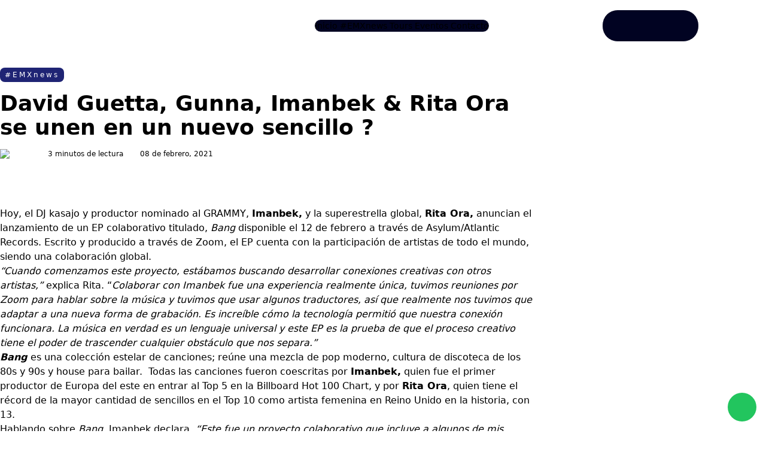

--- FILE ---
content_type: text/html; charset=UTF-8
request_url: https://electronicamx.net/david-guetta-gunna-imanbek-rita-ora-anuncian-nuevo-sencillo/
body_size: 5732
content:
<!DOCTYPE HTML>
<html>
<head>
<script async src="https://www.googletagmanager.com/gtag/js?id=G-JQSBF5L640"></script>
<script>
  window.dataLayer = window.dataLayer || [];
  function gtag(){dataLayer.push(arguments);}
  gtag('js', new Date());

  gtag('config', 'G-JQSBF5L640');
</script>


<meta name="viewport" content="width=device-width, initial-scale=1, shrink-to-fit=no">
<meta http-equiv="Content-Type" content="text/html; charset=utf-8">
<!--[if lt IE 9]>
    <script>
        var e = ("abbr,article,aside,audio,canvas,datalist,details," +
        "figure,footer,header,hgroup,mark,menu,meter,nav,output," +
        "progress,section,time,video").split(',');
        for (var i = 0; i < e.length; i++) {
            document.createElement(e[i]);
        }
    </script>
<![endif]-->

<!-- Author Meta -->
<meta name="title" content="David Guetta, Gunna, Imanbek & Rita Ora se unen en un nuevo sencillo ? – ElectronicaMX" />
<!-- Meta Description -->
<meta name="description" content="" />
<!-- Meta Keyword -->
<meta name="keywords" content="" />

<!-- Site Name -->
<title>David Guetta, Gunna, Imanbek & Rita Ora se unen en un nuevo sencillo ?</title>
<!-- Favicon -->
<link type="image/x-icon" href="https://electronicamx.net/img/statics/20240214185705-emx-logo2.ico" rel="icon" />
<!-- Animation On Scroll CSS -->
<link rel="stylesheet" href="https://electronicamx.net/resources/frontend/css/aos.css">
<!-- Bootstrap CSS -->
<link rel="stylesheet" href="https://electronicamx.net/resources/frontend/css/bootstrap-grid.min.css">
<!-- Tailwind CSS -->
<script src="https://cdn.tailwindcss.com"></script>
<!-- Custome CSS -->
<link rel="stylesheet" href="https://electronicamx.net/resources/frontend/css/colors_full.css?v1.2">
<link rel="stylesheet" href="https://electronicamx.net/resources/frontend/css/styles.css?260127064739">
<!-- Font Awesome -->
<link rel="stylesheet" href="https://electronicamx.net/resources/frontend/css/fontawesome.min.css">
<!-- Fancybox CSS -->
<link rel="stylesheet" href="https://cdn.jsdelivr.net/npm/@fancyapps/ui@4.0/dist/fancybox.css"/>
<!-- Google Fonts -->
<link rel="preconnect" href="https://fonts.googleapis.com">
<link rel="preconnect" href="https://fonts.gstatic.com" crossorigin>
<link href="https://fonts.googleapis.com/css2?family=Raleway:ital,wght@0,100..900;1,100..900&display=swap" rel="stylesheet">


    <meta property="og:title" content="David Guetta, Gunna, Imanbek & Rita Ora se unen en un nuevo sencillo ? – ElectronicaMX">
    <meta property="og:description" content="">
    <meta property="og:type" content="article">
    <meta property="og:url" content="https://electronicamx.net/david-guetta-gunna-imanbek-rita-ora-anuncian-nuevo-sencillo">
    <meta property="og:image" content="https://electronicamx.net/img/blog/">
    <meta property="og:image:width" content="1200">
    <meta property="og:image:height" content="630">
    <meta property="og:site_name" content="">
    
    <meta name="twitter:card" content="summary_large_image">

    <meta name="twitter:title" content="David Guetta, Gunna, Imanbek & Rita Ora se unen en un nuevo sencillo ? – ElectronicaMX">
    <meta name="twitter:description" content="">
    <meta name="twitter:image" content="https://electronicamx.net/img/blog/">
        
    <meta name="twitter:site" content="@ElectronicaMX">
    <meta name="twitter:creator" content="@ElectronicaMX">
    
</head>

<body>
        <div id="back" class="fondo"></div>
    
    <header class="fixed top-0 left-0 w-full z-[100] md:bg-transparent bg-[#010322]">
        <div class="container md:px-28 py-4">
            <div class="flex w-full z-50">
                <figure class="md:flex-none lg:w-56 md:w-36 w-full hd-logo md:text-center inline-flex items-center justify-center">
                    <a class="inline-block" href="https://electronicamx.net/"><img class="lg:w-56 md:w-44 w-32 ease-in-out duration-300" src="https://electronicamx.net/img/statics/20240219064315-electrinocamx-logo2.png" alt="" /></a>
                    <div class="menu_bar text-[#0fc432] md:hidden"><a class="bt_menu"><i class="bg-[#0fc432]"></i> <span>MEN&Uacute;</span></a></div>
                </figure>
                <div class="flex-grow md:static fixed inset-0 md:inline-flex hidden md:bg-transparent bg-[#010322] items-center justify-center" id="navigation">
                    <div class="md:block flex flex-col md:h-auto h-full">
                        <a class="cerrar md:hidden top-0 right-0 absolute z-10 px-6 py-4 text-white"><i class="fa fa-times text-xl"></i></a>
                        <nav class="mb-0 md:text-sm text-lg white md:border md:border-white md:rounded-full bg-[#010322] flex-grow md:inline-block flex flex-col items-center justify-center">
                            <a href="https://electronicamx.net/">Inicio</a>                            <a href="https://electronicamx.net/news">#EMXnews</a>                            <a href="https://electronicamx.net/tours">Tours</a>                            <a href="https://electronicamx.net/eventos">Eventos</a>                            <a href="https://electronicamx.net/contacto">Contacto</a>                        </nav>

                        <div class="md:hidden text-center pb-4">
                            <a href="https://www.facebook.com/electronicaMX" target="_blank" class="inline-block px-3"><img class="h-4" src="https://electronicamx.net/img/statics/f.png" alt=""></a><a href="https://www.instagram.com/electronicamx/" target="_blank" class="inline-block px-3"><img class="h-4" src="https://electronicamx.net/img/statics/i.png" alt=""></a><a href="https://twitter.com/ElectronicaMX" target="_blank" class="inline-block px-3"><img class="h-4" src="https://electronicamx.net/img/statics/x.png" alt=""></a><a href="https://www.linkedin.com/company/electronicamx" target="_blank" class="inline-block px-3"><img class="h-4" src="https://electronicamx.net/img/statics/in.png" alt=""></a><a href="https://www.youtube.com/@ElectronicaMX" target="_blank" class="inline-block px-3"><img class="h-4" src="https://electronicamx.net/img/statics/yt.png" alt=""></a><a href="https://www.tiktok.com/@electronica_mx" target="_blank" class="inline-block px-3"><img class="h-4" src="https://electronicamx.net/img/statics/t.png" alt=""></a>                        </div>
                        
                    </div>
                </div>  
                <div class="flex-none md:inline-flex hidden items-center justify-end text-2xl">
                    <div class="flex md:p-2 text-white md:border md:border-white rounded-full bg-[#010322]">
                        <a href="https://www.facebook.com/electronicaMX" target="_blank" class="inline-block px-3 py-[0.625rem]"><img class="h-4" src="https://electronicamx.net/img/statics/f.png" alt=""></a><a href="https://www.instagram.com/electronicamx/" target="_blank" class="inline-block px-3 py-[0.625rem]"><img class="h-4" src="https://electronicamx.net/img/statics/i.png" alt=""></a><a href="https://twitter.com/ElectronicaMX" target="_blank" class="inline-block px-3 py-[0.625rem]"><img class="h-4" src="https://electronicamx.net/img/statics/x.png" alt=""></a><a href="https://www.linkedin.com/company/electronicamx" target="_blank" class="inline-block px-3 py-[0.625rem]"><img class="h-4" src="https://electronicamx.net/img/statics/in.png" alt=""></a><a href="https://www.youtube.com/@ElectronicaMX" target="_blank" class="inline-block px-3 py-[0.625rem]"><img class="h-4" src="https://electronicamx.net/img/statics/yt.png" alt=""></a><a href="https://www.tiktok.com/@electronica_mx" target="_blank" class="inline-block px-3 py-[0.625rem]"><img class="h-4" src="https://electronicamx.net/img/statics/t.png" alt=""></a>                    </div>
                </div>              
            </div>
        </div>
    </header>
    
    <section class="pt-28 md:mb-20 mb-10">
                <div class="mb-20 container max-w-4xl">

                        <div class="text-left mb-4 -mx-2 overflow-hidden relative">
                <span class="relative inline-block text-xs bg-[#1F2474] text-white mx-2 py-1 px-2 rounded-lg tracking-[.25em]">#EMXnews</span>            </div>
            
            <h1 class="font-semibold lg:text-4xl md:text-3xl text-2xl leading-loose my-4">David Guetta, Gunna, Imanbek & Rita Ora se unen en un nuevo sencillo ?</h1>
            <div class="mb-20 text-xs flex items-center">
                <figure class="flex-none w-12 mr-8"><img class="rounded-full w-full" src="https://electronicamx.net/resources/backend/img/statics/placeholder-user.jpg" /></figure>
                <div>
                    <h4 class="font-bold"></h4>
                    <span>3 minutos de lectura <i class="inline-block rounded-full mx-2 w-1 h-1 bg-[var(--emx-primary)]"></i> 08 de febrero, 2021</span>
                </div>
            </div>
            <div class="news-content">
            <p>Hoy, el DJ kasajo y productor nominado al&nbsp;GRAMMY,&nbsp;<strong>Imanbek,</strong>&nbsp;y la superestrella global,&nbsp;<strong>Rita Ora,</strong>&nbsp;anuncian el lanzamiento de un EP colaborativo titulado,&nbsp;<em>Bang</em><em>&nbsp;</em>disponible el 12 de febrero a través de Asylum/Atlantic Records. Escrito y producido a través de Zoom, el EP cuenta con la participación de artistas de todo el mundo, siendo una colaboración global.&nbsp;</p>
<p><em>“Cuando comenzamos este proyecto, estábamos buscando desarrollar conexiones creativas con otros artistas,”&nbsp;</em>explica Rita. “<em>Colaborar con Imanbek fue una experiencia realmente única, tuvimos reuniones por Zoom para hablar sobre la música y tuvimos que usar algunos traductores, así que realmente nos tuvimos que adaptar a una nueva forma de grabación.&nbsp;Es increíble cómo la tecnología permitió que nuestra conexión funcionara. La música en verdad es un lenguaje universal y este EP es la prueba de que el proceso creativo tiene el poder de trascender cualquier obstáculo que nos separa.”</em></p>
<p><em><strong>Bang</strong></em><strong><em>&nbsp;</em></strong>es una colección estelar de canciones; reúne una mezcla de pop moderno, cultura de discoteca&nbsp;de los 80s y&nbsp;90s y house para bailar.&nbsp; Todas las canciones fueron coescritas por&nbsp;<strong>Imanbek,</strong> quien fue el primer productor de Europa del este en entrar al&nbsp;Top 5 en la Billboard Hot 100 Chart, y por <strong>Rita Ora</strong>, quien tiene el récord de la mayor cantidad de sencillos en el&nbsp;Top 10 como artista femenina en Reino Unido en la historia, con 13.&nbsp;</p>
<p>Hablando sobre<em>&nbsp;Bang</em>, Imanbek declara,&nbsp;<em>“Este fue un proyecto colaborativo que incluye a algunos de mis artistas y productores favoritos. Fue muy divertido trabajar con ellos en el proyecto de forma tan creativa. El proyecto nos unió, no sólo de forma creativo sino personalmente, y fue una gran experiencia.”</em></p>
<p>En el tema abridor del EP de cuatro canciones,&nbsp;<strong>“Big,”</strong>&nbsp;convergen los mundos del pop, dance y&nbsp;hip-hop.&nbsp;<strong>Imanbek y Rita </strong>se ven acompañados por el ganador del GRAMMY,&nbsp;<strong>David Guetta</strong>&nbsp;y por talento nominado al&nbsp;GRAMMY,&nbsp;<strong>Gunna.</strong></p>
<p><em>“Fue un placer finalmente colaborar con&nbsp;Rita en ‘Big,’”</em>&nbsp;dice David Guetta.&nbsp;<em>“Trabajamos muy duro en esta canción juntos y tener&nbsp;a Gunna en ella la hace aún mejor.&nbsp; Trabajar el lado de la producción con&nbsp;Imanbek ha sido genial. Todos son increíblemente talentosos y estoy muy feliz de ser parte de esta colaboración única. ¡Todos estamos muy entusiasmados de finalmente&nbsp;compartir esta canción con el mundo!”</em></p>
<p>Después de “Big” viene&nbsp;<strong>“Bang Bang”</strong>&nbsp;la cual está llena de euforia y exige la atención del escucha. “<strong>Mood</strong>” cuenta con el rapero argentino&nbsp;<strong>KHEA</strong>&nbsp;y es igual de estimulante, llena de ritmos e instrumentos con toques de funk.&nbsp;“<em>Estoy muy contento y agradecido de poder compartir mi música con una artista tan grande como&nbsp;Rita. Me encanta la canción y espero que también&nbsp;le encante a la gente,</em>” declara KHEA</p>
<p>La canción final,&nbsp;<strong>“The One”,&nbsp;</strong>ve a Imanbek fusionando pop bombástico con&nbsp;trap y house. Es una receta para llegar a la gloria en la discoteca con su influencia dance y su línea de bajo que te hará bailar sin parar.&nbsp;</p>            
                
            </div>
            <a href="#" id="scroll_up" class="hidden"><span class="fa fa-chevron-up inline-flex items-center justify-center bg-green-500 white rounded-lg fixed bottom-4 right-16 mr-4 w-8 h-8 z-50"></span></a>
        </div>
        <div class="follow flex items-center justify-center">
            <span class="mr-6">Compartir:</span>
            <a href="https://www.facebook.com/share.php?u=https://electronicamx.net/david-guetta-gunna-imanbek-rita-ora-anuncian-nuevo-sencillo&title=David Guetta, Gunna, Imanbek & Rita Ora se unen en un nuevo sencillo ?" class="inline-block mx-2"><img class="w-auto h-4" src="https://electronicamx.net/img/fb.png" alt="" ></a>
            <!-- <a href="" class="inline-block mx-2"><img class="w-auto h-4" src="https://electronicamx.net/img/ins.png" alt="" ></a> -->
            <a href="https://twitter.com/intent/tweet?url=https://electronicamx.net/david-guetta-gunna-imanbek-rita-ora-anuncian-nuevo-sencillo&text=David Guetta, Gunna, Imanbek & Rita Ora se unen en un nuevo sencillo ?" class="inline-block mx-2"><img class="w-auto h-4" src="https://electronicamx.net/img/ex.png" alt="" ></a>
        </div>
    </section>

    <section>
        <div class="container text-sm mb-24 border-t border-gray-300 md:pt-12 pt-10">
            <h2 class="lg:text-3xl md:text-2xl text-xl py-12 font-bold">Te recomendamos</h2>
            <div class="grid md:grid-cols-4 gap-8" id="grid-news">
                                        <a href="https://electronicamx.net/funko-lanza-figuras-daft-punk-discovery-alive" class="flex flex-col group">
                            <figure class="overflow-hidden rounded-t-lg border-gray-300 border-x border-t md:h-48 h-40 group-hover:h-40 ease-in-out duration-500">
                                <img class="object-cover h-full w-full group-hover:scale-110 ease-in-out duration-500" src="https://electronicamx.net/img/blog/20260126180752--portadas-electronica-MX-2.webp" alt="">                            </figure>
                            <div class="p-4 md:pb-0 pb-4 bg-white rounded-b-lg flex-grow border-gray-300 border-x border-b">
                                <small class="block mb-2">27 de enero, 2026</small>

                                <h4 class="font-bold">Las nuevas figuras Funko que todo fan de Daft Punk va a querer</h4><br>
                                <span class="md:opacity-0 group-hover:opacity-100 text-[var(--emx-primary)] ease-in-out duration-500">Leer m&aacute;s</span>
                            </div>
                        </a>

                                                <a href="https://electronicamx.net/quasar-coachella-2026-lineup-extended-sets" class="flex flex-col group">
                            <figure class="overflow-hidden rounded-t-lg border-gray-300 border-x border-t md:h-48 h-40 group-hover:h-40 ease-in-out duration-500">
                                <img class="object-cover h-full w-full group-hover:scale-110 ease-in-out duration-500" src="https://electronicamx.net/img/blog/20260126174729--portadas-electronica-MX.webp" alt="">                            </figure>
                            <div class="p-4 md:pb-0 pb-4 bg-white rounded-b-lg flex-grow border-gray-300 border-x border-b">
                                <small class="block mb-2">26 de enero, 2026</small>

                                <h4 class="font-bold">Lineup Quasar 2026 en Coachella: Pawsa, David Guetta, Fatboy Slim y más</h4><br>
                                <span class="md:opacity-0 group-hover:opacity-100 text-[var(--emx-primary)] ease-in-out duration-500">Leer m&aacute;s</span>
                            </div>
                        </a>

                                                <a href="https://electronicamx.net/actos-imperdibles-10-aniversario-resistance-ultra-2026" class="flex flex-col group">
                            <figure class="overflow-hidden rounded-t-lg border-gray-300 border-x border-t md:h-48 h-40 group-hover:h-40 ease-in-out duration-500">
                                <img class="object-cover h-full w-full group-hover:scale-110 ease-in-out duration-500" src="https://electronicamx.net/img/blog/20260126141908--unnamed-3.webp" alt="">                            </figure>
                            <div class="p-4 md:pb-0 pb-4 bg-white rounded-b-lg flex-grow border-gray-300 border-x border-b">
                                <small class="block mb-2">26 de enero, 2026</small>

                                <h4 class="font-bold">Los actos que no te puedes perder en el 10º aniversario de RESISTANCE en Ultra Music Festival</h4><br>
                                <span class="md:opacity-0 group-hover:opacity-100 text-[var(--emx-primary)] ease-in-out duration-500">Leer m&aacute;s</span>
                            </div>
                        </a>

                                                <a href="https://electronicamx.net/opening-parties-ibiza-2026-hi-ibiza-ushuaia-unvrs" class="flex flex-col group">
                            <figure class="overflow-hidden rounded-t-lg border-gray-300 border-x border-t md:h-48 h-40 group-hover:h-40 ease-in-out duration-500">
                                <img class="object-cover h-full w-full group-hover:scale-110 ease-in-out duration-500" src="https://electronicamx.net/img/blog/20260126133223--20240427_Hi_Opening_0023_6000x4000px_--1-.webp" alt="">                            </figure>
                            <div class="p-4 md:pb-0 pb-4 bg-white rounded-b-lg flex-grow border-gray-300 border-x border-b">
                                <small class="block mb-2">23 de enero, 2026</small>

                                <h4 class="font-bold">The Night League anuncia las Opening Parties 2026 de Hï Ibiza, Ushuaïa Ibiza y [UNVRS]</h4><br>
                                <span class="md:opacity-0 group-hover:opacity-100 text-[var(--emx-primary)] ease-in-out duration-500">Leer m&aacute;s</span>
                            </div>
                        </a>

                                    </div>
        </div>
    </section>

    
        <footer class="text-center overflow-hidden bg-grey-200 w-full md:py-6 py-4">
            <div class="container">
                <div class="row items-center">
                    <div class="col-sm-4">
                        <figure><img class="w-72" src="https://electronicamx.net/img/statics/20240219064315-electrinocamx-logo2.png" alt="" /></figure>
                    </div>
                    <div class="col-sm-4">
                        <small class="block">2023 , All rights Reserved</small>
                                                <a href="https://electronicamx.net/aviso-de-privacidad" class="text-xs">Aviso de privacidad</a>
                                                | <a href="https://electronicamx.net/terminos-y-condiciones" class="text-xs">Términos y condiciones</a>
                                            </div>
                    <div class="col-sm-4 flex md:py-0 py-4">
                        <!-- 
                        <figure class="px-4"><a href="#"><img class="w-5 h-4" src="https://electronicamx.net/img/mail.png" alt=""></figure></a>
                        <figure class="px-4"><a href="#"><img class="w-4 h-4" src="https://electronicamx.net/img/tel.png" alt=""></figure></a>
                        <figure class="px-4"><a href="#"><img class="w-2 h-4" src="https://electronicamx.net/img/fb.png" alt=""></figure></a>
                        <figure class="px-4"><a href="#"><img class="w-4 h-4" src="https://electronicamx.net/img/ins.png" alt=""></figure></a>
                        <figure class="px-4"><a href="#"><img class="w-4 h-4" src="https://electronicamx.net/img/ex.png" alt=""></figure></a>
                         -->

                        <a href="mailto:" target="_blank" class="inline-block w-12 mx-2"><img class="h-4 block" src="https://electronicamx.net/img/mail.png" alt=""></a><a href="tel://" target="_blank" class="inline-block w-12 mx-2"><img class="h-4 block" src="https://electronicamx.net/img/tel.png" alt=""></a><a href="https://www.facebook.com/electronicaMX" target="_blank" class="inline-block w-12 mx-2"><img class="h-4 block" src="https://electronicamx.net/img/fb.png" alt=""></a><a href="https://www.instagram.com/electronicamx/" target="_blank" class="inline-block w-12 mx-2"><img class="h-4 block" src="https://electronicamx.net/img/ins.png" alt=""></a><a href="https://twitter.com/ElectronicaMX" target="_blank" class="inline-block w-12 mx-2"><img class="h-4 block" src="https://electronicamx.net/img/ex.png" alt=""></a><a href="https://www.linkedin.com/company/electronicamx" target="_blank" class="inline-block w-12 mx-2"><img class="h-4 block" src="https://electronicamx.net/img/in.png" alt=""></a><a href="https://www.youtube.com/@ElectronicaMX" target="_blank" class="inline-block w-12 mx-2"><img class="h-4 block" src="https://electronicamx.net/img/yt.png" alt=""></a><a href="https://www.tiktok.com/@electronica_mx" target="_blank" class="inline-block w-12 mx-2"><img class="h-4 block" src="https://electronicamx.net/img/tik-tok.png" alt=""></a>
                    </div>
                </div>
            </div>
        </footer>
        
        <div style="position: fixed; bottom: 20px; left: 20px; z-index: 10; " class="spotify-player">
            <iframe data-testid="embed-iframe"
                style="border-radius:12px"
                src="https://open.spotify.com/embed/playlist/2pJv7jcTYvyKBKlBSXkjZv?utm_source=generator"
                width="100%"
                height="152"
                frameBorder="0"
                allowfullscreen=""
                allow="autoplay; clipboard-write; encrypted-media; fullscreen; picture-in-picture" loading="lazy">
            </iframe>
        </div>
                <a href="https://web.whatsapp.com/send?phone=+5215581415649" target="_blank" class="fab fa-whatsapp inline-flex items-center justify-center bg-green-500 white rounded-full fixed bottom-4 right-4 w-12 h-12 md:text-3xl text-xl z-50"></a>
        
    
    <script type="text/javascript" src="https://code.jquery.com/jquery-3.7.1.min.js"></script>
<script type="text/javascript" src="https://electronicamx.net/resources/frontend/js/global.js?2026-01-27 06:47:39"></script>
<script src="https://cdn.jsdelivr.net/npm/@fancyapps/ui@4.0/dist/fancybox.umd.js"></script>
<script src="https://electronicamx.net/resources/frontend/js/aos.js"></script>
<script type="text/javascript">
	AOS.init({
		duration: 1200,
	});
</script>
    
    <script type="text/javascript">
        $(window).on('scroll',function(e) {
            if($(window).scrollTop() > ($(window).height() / 2)){
                $('#scroll_up').fadeIn();
            } else{
                $('#scroll_up').fadeOut();
            }
        });
        $('#scroll_up').on('click', function(e) {
            e.preventDefault();
            $('body,html').animate({scrollTop:0},300,'swing');
        });
        
        $('.tiktok-embed-item').each(function(){
            let div = $(this);
            $.ajax({
                url: 'https://www.tiktok.com/oembed?url=' + $(this).data('url'),
                type: 'get',
                success: function(r){
                    $(div).html(r.html);
                }
            })
        });
        
        $('iframe').each(function(){
            let url = $(this).attr('src'),
                allowfullscreen = $(this).attr('allowfullscreen'),
                loading = $(this).attr('loading'),
                allow = $(this).attr('allow');
                
            console.log(url);

            if(typeof allowfullscreen !== 'undefined' && allowfullscreen !== false){
                $(this).attr('allowfullscreen','');
            }
            if(typeof loading !== 'undefined' && loading !== false){
                $(this).attr('loading','lazy');
            }
            if(typeof allow !== 'undefined' && allow !== false){
                if(url.includes('spotify.com')){
                    $(this).attr('allow',"autoplay; clipboard-write; encrypted-media; fullscreen; picture-in-picture");
                } else if(url.includes('youtube.com')){
                    $(this).attr('allow',"accelerometer; autoplay; clipboard-write; encrypted-media; gyroscope; picture-in-picture; web-share");
                }
            }
            if(url.includes('youtube.com')){ $(this).addClass('absolute inset-0 w-full h-full');$(this).parent('.tiny-pageembed').addClass('is-provider-youtube'); }
        });
    </script>
</body>
</html>